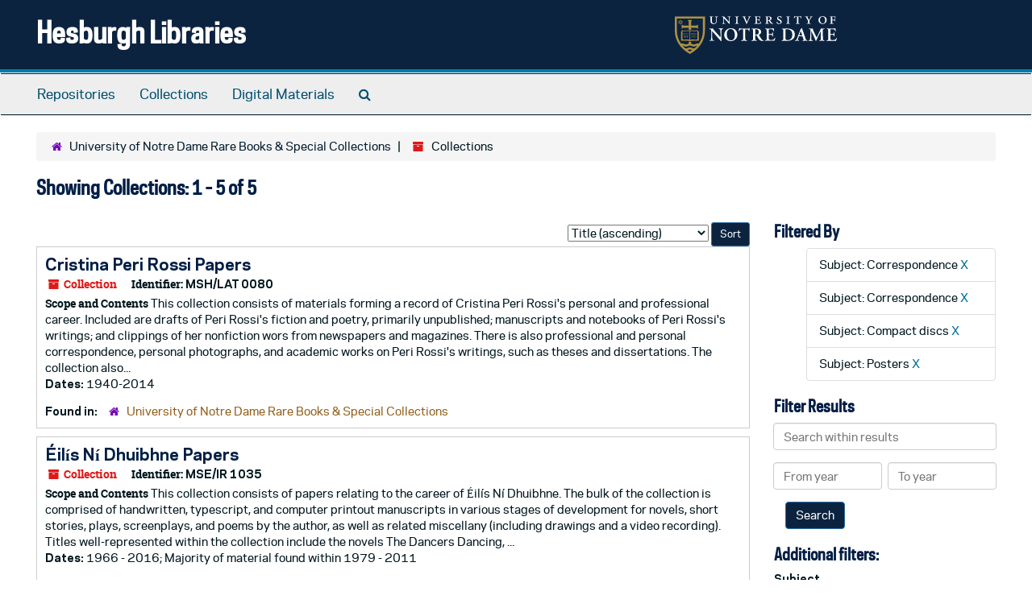

--- FILE ---
content_type: text/html;charset=utf-8
request_url: https://archivesspace.library.nd.edu/repositories/3/resources?q%5B%5D=%2A&op%5B%5D=&field%5B%5D=title&from_year%5B%5D=&to_year%5B%5D=&limit=resource&filter_fields%5B%5D=subjects&filter_values%5B%5D=Correspondence&filter_fields%5B%5D=subjects&filter_values%5B%5D=Correspondence&filter_fields%5B%5D=subjects&filter_values%5B%5D=Compact+discs&sort=title_sort%20asc&filter_fields%5B%5D=subjects&filter_values%5B%5D=Posters
body_size: 46764
content:
<!DOCTYPE html>
<html lang="en">
<head>
	<meta charset="utf-8"/>
	<meta http-equiv="X-UA-Compatible" content="IE=edge"/>
	<meta name="viewport" content="width=device-width, initial-scale=1">
	<link href="/favicon.ico" rel="shortcut icon" type="image/x-icon" />
	<title>Collections | Hesburgh Libraries</title>
	<meta name="csrf-param" content="authenticity_token" />
<meta name="csrf-token" content="N7J4LdGVvr6/bHCSQPHumSwWrGp3mHVNNsI43iLZS6is4VW1aogwLl+dAiixwO+5KqNxRV5/cY5utRFH2+eK9w==" />

		<meta name="referrer" content="origin-when-cross-origin" />

	<script>
	 var APP_PATH = '/';
	 var SHOW_IDENTIFIERS_IN_TREE = true;
	</script>

	<link rel="stylesheet" media="all" href="/assets/application-c5ef6c3837eb5dfa7dbdd56630bce29abae71206f816c2cb3e936573b66c3028.css" />
	<script src="/assets/application-77406bf697558af1e782ad28fa7dc1be6c4f18508271369d4a2d9ef7aac90c32.js"></script>

	

			<!-- Begin plugin layout -->
			<link rel="stylesheet" media="screen" href="/assets/custom.css" />
<!-- Google tag (gtag.js) -->
<script async src="https://www.googletagmanager.com/gtag/js?id=G-N677QLG2TP"></script>
<script>
  window.dataLayer = window.dataLayer || [];
  function gtag(){dataLayer.push(arguments);}
  gtag('js', new Date());

  gtag('config', 'G-N677QLG2TP');
</script>

			<!-- End plugin layout -->
			<!-- Begin plugin layout -->
			<link rel="stylesheet" media="screen" href="/assets/css/aeon_request_action.css" />

			<!-- End plugin layout -->

<!-- HTML5 shim and Respond.js for IE8 support of HTML5 elements and media queries -->
<!-- WARNING: Respond.js doesn't work if you view the page via file:// -->
<!--[if lt IE 9]>
	<script src="https://oss.maxcdn.com/html5shiv/3.7.3/html5shiv.min.js"></script>
	<script src="https://oss.maxcdn.com/respond/1.4.2/respond.min.js"></script>
<![endif]-->
</head>

<body>


	<div class="skipnav">
  <a class="sr-only sr-only-focusable" href="#maincontent">Skip to main content</a>
        <a class="sr-only sr-only-focusable" href="#searchresults">Skip to search results</a>
</div>


	<div class="container-fluid no-pad">
		<section id="header">
  <div class="row">
    <div class="col-sm-8">
      <h1>
          <a title="Return to the ArchivesSpace homepage" href="https://archivesspace.library.nd.edu">
        Hesburgh Libraries
          </a>
      </h1>
    </div>
    <div class="col-sm-4 hidden-xs"><img class="logo" src="/assets/ArchivesSpaceLogo-da56fe8352a82ebae1f494da5bb1cf9257f8cea03426eebd45b7d27e056a22b2.svg" alt="ArchivesSpace - a community served by Lyrasis." /></div>
  </div>
</section>

		<section id="navigation">
  <nav class="navbar navbar-default" aria-label="top-level navigation">
    <div class="container-fluid navbar-header top-bar">
      <button type="button" class="navbar-toggle collapsed" data-toggle="collapse" data-target="#collapsemenu"
              aria-expanded="false">
        <span class="sr-only">Toggle Navigation</span>
        <span class="icon-bar"></span>
        <span class="icon-bar"></span>
        <span class="icon-bar"></span>
      </button>
      <div class="collapse navbar-collapse" id="collapsemenu">
        <ul class="nav nav navbar-nav">
            <li><a href="/repositories">Repositories</a></li>
            <li><a href="/repositories/resources">Collections</a></li>
            <li><a href="/objects?limit=digital_object">Digital Materials</a></li>
            <li><a href="/search?reset=true" title="Search The Archives">
                <span class="fa fa-search" aria-hidden="true"></span>
                <span class="sr-only">Search The Archives</span>
              </a>
            </li>
        </ul>
      </div>
    </div>
  </nav>
</section>

	</div>

	<section id="content" class="container-fluid">
		<a name="maincontent" id="maincontent"></a>
		
		<div class="row">
  <div class="col-sm-12">
     <div class="clear">
    <nav aria-label="hierarchical navigation">
      <ul class="breadcrumb">
	<li>
	  <span class='record-type-badge repository' aria-hidden='true'>       <i class='fa fa-home'></i>     </span>
	    <a href='/repositories/3'>
		University of Notre Dame Rare Books &amp; Special Collections
	    </a>
	</li>
	<li>
	  <span class='record-type-badge resource' aria-hidden='true'>       <i class='fa fa-archive'></i>     </span>
	    Collections
	</li>
      </ul>
    </nav>
</div>




  <h2>Showing Collections: 1 - 5 of 5</h2>
  </div>
</div>

<div class="row">
  <div class="col-sm-9">
    <a name="main" title="Main Content"></a>
    <div class="row"><div class="col-sm-8">
    
    </div>
    


<div class="col-sm-4 text-right sorter">
 <form class="form-horizontal" action="/repositories/3/resources?q[]=%2A&amp;op[]=&amp;field[]=title&amp;from_year[]=&amp;to_year[]=&amp;limit=resource" accept-charset="UTF-8" method="get"><input name="utf8" type="hidden" value="&#x2713;" />
     <input type="hidden" name="q[]" id="q_0" value="*" />
  <input type="hidden" name="op[]" id="op_0" value="" />
  <input type="hidden" name="field[]" id="field_0" value="title" />
  <input type="hidden" name="from_year[]" id="from_year_0" value="" />
  <input type="hidden" name="to_year[]" id="to_year_0" value="" />
  <input type="hidden" name="limit" id="limit" value="resource" />
  <input type="hidden" name="filter_fields[]" id="filter_fields_0" value="subjects" />
  <input type="hidden" name="filter_fields[]" id="filter_fields_1" value="subjects" />
  <input type="hidden" name="filter_fields[]" id="filter_fields_2" value="subjects" />
  <input type="hidden" name="filter_fields[]" id="filter_fields_3" value="subjects" />
  <input type="hidden" name="filter_values[]" id="filter_values_0" value="Correspondence" />
  <input type="hidden" name="filter_values[]" id="filter_values_1" value="Correspondence" />
  <input type="hidden" name="filter_values[]" id="filter_values_2" value="Compact discs" />
  <input type="hidden" name="filter_values[]" id="filter_values_3" value="Posters" />
  <input type="hidden" name="action" id="action" value="index" />
  <input type="hidden" name="rid" id="rid" value="3" />

   <label class="sr-only" for="sort">Sort by:</label>
   <select name="sort" id="sort"><option value="">Relevance</option>
<option selected="selected" value="title_sort asc">Title (ascending)</option>
<option value="title_sort desc">Title (descending)</option>
<option value="year_sort asc">Year (ascending)</option>
<option value="year_sort desc">Year (descending)</option>
<option value="identifier asc">Identifier (ascending)</option>
<option value="identifier desc">Identifier (descending)</option></select>
   <input type="submit" name="commit" value="Sort" class="btn btn-primary btn-sm" data-disable-with="Sort" />
</form></div>


</div>
    <div class="row search-results"><div class="col-sm-12">

    <a name="searchresults" id="searchresults"></a>

         <div class="recordrow" style="clear:both" data-uri="/repositories/3/resources/1575">
    

<h3>
    <a class="record-title" href="/repositories/3/resources/1575">
      Cristina Peri Rossi Papers
    </a>
</h3>


<div class="badge-and-identifier">
  <div class="record-type-badge resource">
    <i class="fa fa-archive"></i>&#160;Collection 
  </div>
    <div class="identifier">
      <span class="id-label">Identifier:</span>&#160;<span class="component">MSH/LAT 0080</span>
    </div>
</div>

    <div class="recordsummary" style="clear:both">

    <div class="abstract single_note">
      <span class='inline-label'>Scope and Contents</span>
        This collection consists of materials forming a record of Cristina Peri Rossi's personal and professional career. Included are drafts of Peri Rossi's fiction and poetry, primarily unpublished; manuscripts and notebooks of Peri Rossi's writings; and clippings of her nonfiction wors from newspapers and magazines. There is also professional and personal correspondence, personal photographs, and academic works on Peri Rossi's writings, such as theses and dissertations. The collection also...
    </div>

    <div class="dates">
        <strong>Dates: </strong>
      1940-2014
    </div>

  <div class="staff-hidden hide">
  </div>

    

  <div class="result_context">
      <strong>Found in: </strong>
<span class="repo_name">
  <span class='record-type-badge repository' aria-hidden='true'>       <i class='fa fa-home'></i>     </span>
  <a href="/repositories/3">University of Notre Dame Rare Books &amp; Special Collections</a>
</span>

  </div>




</div>


   </div>

         <div class="recordrow" style="clear:both" data-uri="/repositories/3/resources/2052">
    

<h3>
    <a class="record-title" href="/repositories/3/resources/2052">
      Éilís Ní Dhuibhne Papers
    </a>
</h3>


<div class="badge-and-identifier">
  <div class="record-type-badge resource">
    <i class="fa fa-archive"></i>&#160;Collection 
  </div>
    <div class="identifier">
      <span class="id-label">Identifier:</span>&#160;<span class="component">MSE/IR 1035</span>
    </div>
</div>

    <div class="recordsummary" style="clear:both">

    <div class="abstract single_note">
      <span class='inline-label'>Scope and Contents</span>
        This collection consists of papers relating to the career of Éilís Ní Dhuibhne. The bulk of the collection is comprised of handwritten, typescript, and computer printout manuscripts in various stages of development for novels, short stories, plays, screenplays, and poems by the author, as well as related miscellany (including drawings and a video recording). Titles well-represented within the collection include the novels The Dancers Dancing, ...
    </div>

    <div class="dates">
        <strong>Dates: </strong>
      1966 - 2016; Majority of material found within 1979 - 2011
    </div>

  <div class="staff-hidden hide">
  </div>

    

  <div class="result_context">
      <strong>Found in: </strong>
<span class="repo_name">
  <span class='record-type-badge repository' aria-hidden='true'>       <i class='fa fa-home'></i>     </span>
  <a href="/repositories/3">University of Notre Dame Rare Books &amp; Special Collections</a>
</span>

  </div>




</div>


   </div>

         <div class="recordrow" style="clear:both" data-uri="/repositories/3/resources/1944">
    

<h3>
    <a class="record-title" href="/repositories/3/resources/1944">
      Gomberg-Verzhbinskaia and Rabinowich Papers
    </a>
</h3>


<div class="badge-and-identifier">
  <div class="record-type-badge resource">
    <i class="fa fa-archive"></i>&#160;Collection 
  </div>
    <div class="identifier">
      <span class="id-label">Identifier:</span>&#160;<span class="component">MSE/REE 0013</span>
    </div>
</div>

    <div class="recordsummary" style="clear:both">

    <div class="abstract single_note">
      <span class='inline-label'>Abstract</span>
        Eleonora Petrovna Gomberg-Verzhbinskaia was a well known art critic and historian of art, and the collection consists of documents, diaries, correspondence, written drafts, photographs, books, and slides. Gomberg's daughter, Nina Rabinowich, is a practicing artist, and her husband, Boris Rabinowich, was an important non-conformist artist. The family emigrated to Vienna, Austria, in 1977, and the collection includes catalogs, brochures, and posters for art exhibits of both Boris and Nina as...
    </div>

    <div class="dates">
        <strong>Dates: </strong>
      1900-2014; (bulk 1930s-1990s)
    </div>

  <div class="staff-hidden hide">
  </div>

    

  <div class="result_context">
      <strong>Found in: </strong>
<span class="repo_name">
  <span class='record-type-badge repository' aria-hidden='true'>       <i class='fa fa-home'></i>     </span>
  <a href="/repositories/3">University of Notre Dame Rare Books &amp; Special Collections</a>
</span>

  </div>




</div>


   </div>

         <div class="recordrow" style="clear:both" data-uri="/repositories/3/resources/1934">
    

<h3>
    <a class="record-title" href="/repositories/3/resources/1934">
      Patrick McCabe Papers
    </a>
</h3>


<div class="badge-and-identifier">
  <div class="record-type-badge resource">
    <i class="fa fa-archive"></i>&#160;Collection 
  </div>
    <div class="identifier">
      <span class="id-label">Identifier:</span>&#160;<span class="component">MSE/IR 2717</span>
    </div>
</div>

    <div class="recordsummary" style="clear:both">

    <div class="abstract single_note">
      <span class='inline-label'>Scope and Contents</span>
        This collection documents the professional career of Irish writer Patrick McCabe. The majority of the collection consists of rough drafts of his drama, prose, and poetry, including some of his most popular works in film and literature, Breakfast on Pluto and The Butcher Boy. The collection also contains various ephemera and promotional materials for his published works. Also included are newspaper and magazine interviews, works of other writers,...
    </div>

    <div class="dates">
        <strong>Dates: </strong>
      1946-2013; Majority of material found in 1980-2010
    </div>

  <div class="staff-hidden hide">
  </div>

    

  <div class="result_context">
      <strong>Found in: </strong>
<span class="repo_name">
  <span class='record-type-badge repository' aria-hidden='true'>       <i class='fa fa-home'></i>     </span>
  <a href="/repositories/3">University of Notre Dame Rare Books &amp; Special Collections</a>
</span>

  </div>




</div>


   </div>

         <div class="recordrow" style="clear:both" data-uri="/repositories/3/resources/1938">
    

<h3>
    <a class="record-title" href="/repositories/3/resources/1938">
      Robert Creeley Ephemera
    </a>
</h3>


<div class="badge-and-identifier">
  <div class="record-type-badge resource">
    <i class="fa fa-archive"></i>&#160;Collection 
  </div>
    <div class="identifier">
      <span class="id-label">Identifier:</span>&#160;<span class="component">EPH 5009</span>
    </div>
</div>

    <div class="recordsummary" style="clear:both">

    <div class="abstract single_note">
      <span class='inline-label'>Abstract</span>
        <p>A collection of non-book material, much of it printed ephemera, acquired with the University's purchase of the 6000-volume personal library of the American poet Robert Creeley. The collection includes printed mailings and other announcements, periodical issues, broadsides, and posters, as well as photographs, photocopied texts of various kinds, and a small manuscript component.</p>
    </div>

    <div class="dates">
        <strong>Dates: </strong>
      1951-2005
    </div>

  <div class="staff-hidden hide">
  </div>

    

  <div class="result_context">
      <strong>Found in: </strong>
<span class="repo_name">
  <span class='record-type-badge repository' aria-hidden='true'>       <i class='fa fa-home'></i>     </span>
  <a href="/repositories/3">University of Notre Dame Rare Books &amp; Special Collections</a>
</span>

  </div>




</div>


   </div>

    </div></div>
    <div class="row"><div class="col-sm-9">
    
    </div></div>
  </div>
  <div id="filter-sidebar" class="col-sm-3">
    <a name="filter" title="Filter Results"></a>
    
<div class="filters">
    <h3>Filtered By </h3>
       <ul>
		  <li class="list-group-item"><span class="filter">Subject: Correspondence
			  <a href="/repositories/3/resources?q[]=%2A&amp;op[]=&amp;field[]=title&amp;from_year[]=&amp;to_year[]=&amp;limit=resource&amp;filter_fields[]=subjects&amp;filter_values[]=Correspondence&amp;filter_fields[]=subjects&amp;filter_values[]=Compact+discs&amp;filter_fields[]=subjects&amp;filter_values[]=Posters&amp;sort=title_sort asc"
					title="Remove this filter " class="delete_filter">X</a>
		  </li>
		  <li class="list-group-item"><span class="filter">Subject: Correspondence
			  <a href="/repositories/3/resources?q[]=%2A&amp;op[]=&amp;field[]=title&amp;from_year[]=&amp;to_year[]=&amp;limit=resource&amp;filter_fields[]=subjects&amp;filter_values[]=Correspondence&amp;filter_fields[]=subjects&amp;filter_values[]=Compact+discs&amp;filter_fields[]=subjects&amp;filter_values[]=Posters&amp;sort=title_sort asc"
					title="Remove this filter " class="delete_filter">X</a>
		  </li>
		  <li class="list-group-item"><span class="filter">Subject: Compact discs
			  <a href="/repositories/3/resources?q[]=%2A&amp;op[]=&amp;field[]=title&amp;from_year[]=&amp;to_year[]=&amp;limit=resource&amp;filter_fields[]=subjects&amp;filter_values[]=Correspondence&amp;filter_fields[]=subjects&amp;filter_values[]=Correspondence&amp;filter_fields[]=subjects&amp;filter_values[]=Posters&amp;sort=title_sort asc"
					title="Remove this filter " class="delete_filter">X</a>
		  </li>
		  <li class="list-group-item"><span class="filter">Subject: Posters
			  <a href="/repositories/3/resources?q[]=%2A&amp;op[]=&amp;field[]=title&amp;from_year[]=&amp;to_year[]=&amp;limit=resource&amp;filter_fields[]=subjects&amp;filter_values[]=Correspondence&amp;filter_fields[]=subjects&amp;filter_values[]=Correspondence&amp;filter_fields[]=subjects&amp;filter_values[]=Compact+discs&amp;sort=title_sort asc"
					title="Remove this filter " class="delete_filter">X</a>
		  </li>
 </ul>
</div>

<h3>Filter Results</h3>
 <div class="filter_more">
   <form class="form-horizontal" action="/repositories/3/resources?q[]=%2A&amp;op[]=&amp;field[]=title&amp;from_year[]=&amp;to_year[]=&amp;limit=resource" accept-charset="UTF-8" method="get"><input name="utf8" type="hidden" value="&#x2713;" />
          <input type="hidden" name="q[]" value="*" />
  <input type="hidden" name="op[]" value="" />
  <input type="hidden" name="field[]" value="title" />
  <input type="hidden" name="from_year[]" value="" />
  <input type="hidden" name="to_year[]" value="" />
  <input type="hidden" name="limit" value="resource" />
  <input type="hidden" name="filter_fields[]" value="subjects" />
  <input type="hidden" name="filter_fields[]" value="subjects" />
  <input type="hidden" name="filter_fields[]" value="subjects" />
  <input type="hidden" name="filter_fields[]" value="subjects" />
  <input type="hidden" name="filter_values[]" value="Correspondence" />
  <input type="hidden" name="filter_values[]" value="Correspondence" />
  <input type="hidden" name="filter_values[]" value="Compact discs" />
  <input type="hidden" name="filter_values[]" value="Posters" />
  <input type="hidden" name="action" value="index" />
  <input type="hidden" name="rid" value="3" />

          <div class="form-group">
            <input type="hidden" name="sort" value="" />
            <label class="sr-only" for="filter_q">Search within results</label>
            <input type="text" name="filter_q[]" id="filter_q" placeholder="Search within results" class="form-control" />
          </div>
          <div class="form-group">
            <div class="col-md-6 year_from">
              <label class="sr-only" for="filter_from_year">From year</label>
              <input type="text" name="filter_from_year" id="filter_from_year" size="4" maxlength="4" class="form-control" placeholder="From year" />
            </div>
            <div class="col-md-6 year_to">
              <label class="sr-only" for="filter_to_year">To year</label>
              <input type="text" name="filter_to_year" id="filter_to_year" size="4" maxlength="4" class="form-control" placeholder="To year" />
            </div>
          </div>

       <input type="submit" name="commit" value="Search" class="btn btn-primary" data-disable-with="Search" />
</form> </div>

<h3>Additional filters: </h3>
<dl id="facets">



    <dt>Subject</dt>
      <dd>
        <a href="/repositories/3/resources?q[]=%2A&amp;op[]=&amp;field[]=title&amp;from_year[]=&amp;to_year[]=&amp;limit=resource&amp;filter_fields[]=subjects&amp;filter_values[]=Correspondence&amp;filter_fields[]=subjects&amp;filter_values[]=Correspondence&amp;filter_fields[]=subjects&amp;filter_values[]=Compact+discs&amp;filter_fields[]=subjects&amp;filter_values[]=Posters&amp;sort=title_sort asc&amp;filter_fields[]=subjects&amp;filter_values[]=Audiocassettes"
           rel="nofollow"
           title="Filter By 'Audiocassettes'">
          Audiocassettes
        </a>
        <span class="recordnumber">4</span>
      </dd>
      <dd>
        <a href="/repositories/3/resources?q[]=%2A&amp;op[]=&amp;field[]=title&amp;from_year[]=&amp;to_year[]=&amp;limit=resource&amp;filter_fields[]=subjects&amp;filter_values[]=Correspondence&amp;filter_fields[]=subjects&amp;filter_values[]=Correspondence&amp;filter_fields[]=subjects&amp;filter_values[]=Compact+discs&amp;filter_fields[]=subjects&amp;filter_values[]=Posters&amp;sort=title_sort asc&amp;filter_fields[]=subjects&amp;filter_values[]=Electronic+records+%28digital+records%29"
           rel="nofollow"
           title="Filter By 'Electronic records (digital records)'">
          Electronic records (digital records)
        </a>
        <span class="recordnumber">4</span>
      </dd>
      <dd>
        <a href="/repositories/3/resources?q[]=%2A&amp;op[]=&amp;field[]=title&amp;from_year[]=&amp;to_year[]=&amp;limit=resource&amp;filter_fields[]=subjects&amp;filter_values[]=Correspondence&amp;filter_fields[]=subjects&amp;filter_values[]=Correspondence&amp;filter_fields[]=subjects&amp;filter_values[]=Compact+discs&amp;filter_fields[]=subjects&amp;filter_values[]=Posters&amp;sort=title_sort asc&amp;filter_fields[]=subjects&amp;filter_values[]=Manuscripts+%28documents%29"
           rel="nofollow"
           title="Filter By 'Manuscripts (documents)'">
          Manuscripts (documents)
        </a>
        <span class="recordnumber">4</span>
      </dd>
      <dd>
        <a href="/repositories/3/resources?q[]=%2A&amp;op[]=&amp;field[]=title&amp;from_year[]=&amp;to_year[]=&amp;limit=resource&amp;filter_fields[]=subjects&amp;filter_values[]=Correspondence&amp;filter_fields[]=subjects&amp;filter_values[]=Correspondence&amp;filter_fields[]=subjects&amp;filter_values[]=Compact+discs&amp;filter_fields[]=subjects&amp;filter_values[]=Posters&amp;sort=title_sort asc&amp;filter_fields[]=subjects&amp;filter_values[]=Clippings+%28information+artifacts%29"
           rel="nofollow"
           title="Filter By 'Clippings (information artifacts)'">
          Clippings (information artifacts)
        </a>
        <span class="recordnumber">3</span>
      </dd>
      <dd>
        <a href="/repositories/3/resources?q[]=%2A&amp;op[]=&amp;field[]=title&amp;from_year[]=&amp;to_year[]=&amp;limit=resource&amp;filter_fields[]=subjects&amp;filter_values[]=Correspondence&amp;filter_fields[]=subjects&amp;filter_values[]=Correspondence&amp;filter_fields[]=subjects&amp;filter_values[]=Compact+discs&amp;filter_fields[]=subjects&amp;filter_values[]=Posters&amp;sort=title_sort asc&amp;filter_fields[]=subjects&amp;filter_values[]=Correspondence"
           rel="nofollow"
           title="Filter By 'Correspondence'">
          Correspondence
        </a>
        <span class="recordnumber">3</span>
      </dd>
        <div class="more-facets">
          <span class="more btn">&or; more</span>
          <div class="below-the-fold">
      <dd>
        <a href="/repositories/3/resources?q[]=%2A&amp;op[]=&amp;field[]=title&amp;from_year[]=&amp;to_year[]=&amp;limit=resource&amp;filter_fields[]=subjects&amp;filter_values[]=Correspondence&amp;filter_fields[]=subjects&amp;filter_values[]=Correspondence&amp;filter_fields[]=subjects&amp;filter_values[]=Compact+discs&amp;filter_fields[]=subjects&amp;filter_values[]=Posters&amp;sort=title_sort asc&amp;filter_fields[]=subjects&amp;filter_values[]=DVDs"
           rel="nofollow"
           title="Filter By 'DVDs'">
          DVDs
        </a>
        <span class="recordnumber">3</span>
      </dd>
      <dd>
        <a href="/repositories/3/resources?q[]=%2A&amp;op[]=&amp;field[]=title&amp;from_year[]=&amp;to_year[]=&amp;limit=resource&amp;filter_fields[]=subjects&amp;filter_values[]=Correspondence&amp;filter_fields[]=subjects&amp;filter_values[]=Correspondence&amp;filter_fields[]=subjects&amp;filter_values[]=Compact+discs&amp;filter_fields[]=subjects&amp;filter_values[]=Posters&amp;sort=title_sort asc&amp;filter_fields[]=subjects&amp;filter_values[]=Drawings+%28visual+works%29"
           rel="nofollow"
           title="Filter By 'Drawings (visual works)'">
          Drawings (visual works)
        </a>
        <span class="recordnumber">3</span>
      </dd>
      <dd>
        <a href="/repositories/3/resources?q[]=%2A&amp;op[]=&amp;field[]=title&amp;from_year[]=&amp;to_year[]=&amp;limit=resource&amp;filter_fields[]=subjects&amp;filter_values[]=Correspondence&amp;filter_fields[]=subjects&amp;filter_values[]=Correspondence&amp;filter_fields[]=subjects&amp;filter_values[]=Compact+discs&amp;filter_fields[]=subjects&amp;filter_values[]=Posters&amp;sort=title_sort asc&amp;filter_fields[]=subjects&amp;filter_values[]=Pamphlets"
           rel="nofollow"
           title="Filter By 'Pamphlets'">
          Pamphlets
        </a>
        <span class="recordnumber">3</span>
      </dd>
      <dd>
        <a href="/repositories/3/resources?q[]=%2A&amp;op[]=&amp;field[]=title&amp;from_year[]=&amp;to_year[]=&amp;limit=resource&amp;filter_fields[]=subjects&amp;filter_values[]=Correspondence&amp;filter_fields[]=subjects&amp;filter_values[]=Correspondence&amp;filter_fields[]=subjects&amp;filter_values[]=Compact+discs&amp;filter_fields[]=subjects&amp;filter_values[]=Posters&amp;sort=title_sort asc&amp;filter_fields[]=subjects&amp;filter_values[]=Postcards"
           rel="nofollow"
           title="Filter By 'Postcards'">
          Postcards
        </a>
        <span class="recordnumber">3</span>
      </dd>
      <dd>
        <a href="/repositories/3/resources?q[]=%2A&amp;op[]=&amp;field[]=title&amp;from_year[]=&amp;to_year[]=&amp;limit=resource&amp;filter_fields[]=subjects&amp;filter_values[]=Correspondence&amp;filter_fields[]=subjects&amp;filter_values[]=Correspondence&amp;filter_fields[]=subjects&amp;filter_values[]=Compact+discs&amp;filter_fields[]=subjects&amp;filter_values[]=Posters&amp;sort=title_sort asc&amp;filter_fields[]=subjects&amp;filter_values[]=Articles"
           rel="nofollow"
           title="Filter By 'Articles'">
          Articles
        </a>
        <span class="recordnumber">2</span>
      </dd>
      <dd>
        <a href="/repositories/3/resources?q[]=%2A&amp;op[]=&amp;field[]=title&amp;from_year[]=&amp;to_year[]=&amp;limit=resource&amp;filter_fields[]=subjects&amp;filter_values[]=Correspondence&amp;filter_fields[]=subjects&amp;filter_values[]=Correspondence&amp;filter_fields[]=subjects&amp;filter_values[]=Compact+discs&amp;filter_fields[]=subjects&amp;filter_values[]=Posters&amp;sort=title_sort asc&amp;filter_fields[]=subjects&amp;filter_values[]=Authors%2C+Irish+--+20th+century"
           rel="nofollow"
           title="Filter By 'Authors, Irish -- 20th century'">
          Authors, Irish -- 20th century
        </a>
        <span class="recordnumber">2</span>
      </dd>
      <dd>
        <a href="/repositories/3/resources?q[]=%2A&amp;op[]=&amp;field[]=title&amp;from_year[]=&amp;to_year[]=&amp;limit=resource&amp;filter_fields[]=subjects&amp;filter_values[]=Correspondence&amp;filter_fields[]=subjects&amp;filter_values[]=Correspondence&amp;filter_fields[]=subjects&amp;filter_values[]=Compact+discs&amp;filter_fields[]=subjects&amp;filter_values[]=Posters&amp;sort=title_sort asc&amp;filter_fields[]=subjects&amp;filter_values[]=Color+photographs"
           rel="nofollow"
           title="Filter By 'Color photographs'">
          Color photographs
        </a>
        <span class="recordnumber">2</span>
      </dd>
      <dd>
        <a href="/repositories/3/resources?q[]=%2A&amp;op[]=&amp;field[]=title&amp;from_year[]=&amp;to_year[]=&amp;limit=resource&amp;filter_fields[]=subjects&amp;filter_values[]=Correspondence&amp;filter_fields[]=subjects&amp;filter_values[]=Correspondence&amp;filter_fields[]=subjects&amp;filter_values[]=Compact+discs&amp;filter_fields[]=subjects&amp;filter_values[]=Posters&amp;sort=title_sort asc&amp;filter_fields[]=subjects&amp;filter_values[]=Drafts+%28documents%29"
           rel="nofollow"
           title="Filter By 'Drafts (documents)'">
          Drafts (documents)
        </a>
        <span class="recordnumber">2</span>
      </dd>
      <dd>
        <a href="/repositories/3/resources?q[]=%2A&amp;op[]=&amp;field[]=title&amp;from_year[]=&amp;to_year[]=&amp;limit=resource&amp;filter_fields[]=subjects&amp;filter_values[]=Correspondence&amp;filter_fields[]=subjects&amp;filter_values[]=Correspondence&amp;filter_fields[]=subjects&amp;filter_values[]=Compact+discs&amp;filter_fields[]=subjects&amp;filter_values[]=Posters&amp;sort=title_sort asc&amp;filter_fields[]=subjects&amp;filter_values[]=Floppy+disks"
           rel="nofollow"
           title="Filter By 'Floppy disks'">
          Floppy disks
        </a>
        <span class="recordnumber">2</span>
      </dd>
      <dd>
        <a href="/repositories/3/resources?q[]=%2A&amp;op[]=&amp;field[]=title&amp;from_year[]=&amp;to_year[]=&amp;limit=resource&amp;filter_fields[]=subjects&amp;filter_values[]=Correspondence&amp;filter_fields[]=subjects&amp;filter_values[]=Correspondence&amp;filter_fields[]=subjects&amp;filter_values[]=Compact+discs&amp;filter_fields[]=subjects&amp;filter_values[]=Posters&amp;sort=title_sort asc&amp;filter_fields[]=subjects&amp;filter_values[]=Letters+%28correspondence%29"
           rel="nofollow"
           title="Filter By 'Letters (correspondence)'">
          Letters (correspondence)
        </a>
        <span class="recordnumber">2</span>
      </dd>
      <dd>
        <a href="/repositories/3/resources?q[]=%2A&amp;op[]=&amp;field[]=title&amp;from_year[]=&amp;to_year[]=&amp;limit=resource&amp;filter_fields[]=subjects&amp;filter_values[]=Correspondence&amp;filter_fields[]=subjects&amp;filter_values[]=Correspondence&amp;filter_fields[]=subjects&amp;filter_values[]=Compact+discs&amp;filter_fields[]=subjects&amp;filter_values[]=Posters&amp;sort=title_sort asc&amp;filter_fields[]=subjects&amp;filter_values[]=Magazines+%28periodicals%29"
           rel="nofollow"
           title="Filter By 'Magazines (periodicals)'">
          Magazines (periodicals)
        </a>
        <span class="recordnumber">2</span>
      </dd>
      <dd>
        <a href="/repositories/3/resources?q[]=%2A&amp;op[]=&amp;field[]=title&amp;from_year[]=&amp;to_year[]=&amp;limit=resource&amp;filter_fields[]=subjects&amp;filter_values[]=Correspondence&amp;filter_fields[]=subjects&amp;filter_values[]=Correspondence&amp;filter_fields[]=subjects&amp;filter_values[]=Compact+discs&amp;filter_fields[]=subjects&amp;filter_values[]=Posters&amp;sort=title_sort asc&amp;filter_fields[]=subjects&amp;filter_values[]=Newspapers"
           rel="nofollow"
           title="Filter By 'Newspapers'">
          Newspapers
        </a>
        <span class="recordnumber">2</span>
      </dd>
      <dd>
        <a href="/repositories/3/resources?q[]=%2A&amp;op[]=&amp;field[]=title&amp;from_year[]=&amp;to_year[]=&amp;limit=resource&amp;filter_fields[]=subjects&amp;filter_values[]=Correspondence&amp;filter_fields[]=subjects&amp;filter_values[]=Correspondence&amp;filter_fields[]=subjects&amp;filter_values[]=Compact+discs&amp;filter_fields[]=subjects&amp;filter_values[]=Posters&amp;sort=title_sort asc&amp;filter_fields[]=subjects&amp;filter_values[]=Photographs"
           rel="nofollow"
           title="Filter By 'Photographs'">
          Photographs
        </a>
        <span class="recordnumber">2</span>
      </dd>
+        <span class="less btn">&and; less</span>
      </div>
    <span class="type-spacer">&nbsp;</span>

    <dt>Language</dt>
      <dd>
        <a href="/repositories/3/resources?q[]=%2A&amp;op[]=&amp;field[]=title&amp;from_year[]=&amp;to_year[]=&amp;limit=resource&amp;filter_fields[]=subjects&amp;filter_values[]=Correspondence&amp;filter_fields[]=subjects&amp;filter_values[]=Correspondence&amp;filter_fields[]=subjects&amp;filter_values[]=Compact+discs&amp;filter_fields[]=subjects&amp;filter_values[]=Posters&amp;sort=title_sort asc&amp;filter_fields[]=langcode&amp;filter_values[]=cat"
           rel="nofollow"
           title="Filter By 'Catalan; Valencian'">
          Catalan; Valencian
        </a>
        <span class="recordnumber">1</span>
      </dd>
      <dd>
        <a href="/repositories/3/resources?q[]=%2A&amp;op[]=&amp;field[]=title&amp;from_year[]=&amp;to_year[]=&amp;limit=resource&amp;filter_fields[]=subjects&amp;filter_values[]=Correspondence&amp;filter_fields[]=subjects&amp;filter_values[]=Correspondence&amp;filter_fields[]=subjects&amp;filter_values[]=Compact+discs&amp;filter_fields[]=subjects&amp;filter_values[]=Posters&amp;sort=title_sort asc&amp;filter_fields[]=langcode&amp;filter_values[]=fre"
           rel="nofollow"
           title="Filter By 'French'">
          French
        </a>
        <span class="recordnumber">1</span>
      </dd>
      <dd>
        <a href="/repositories/3/resources?q[]=%2A&amp;op[]=&amp;field[]=title&amp;from_year[]=&amp;to_year[]=&amp;limit=resource&amp;filter_fields[]=subjects&amp;filter_values[]=Correspondence&amp;filter_fields[]=subjects&amp;filter_values[]=Correspondence&amp;filter_fields[]=subjects&amp;filter_values[]=Compact+discs&amp;filter_fields[]=subjects&amp;filter_values[]=Posters&amp;sort=title_sort asc&amp;filter_fields[]=langcode&amp;filter_values[]=ger"
           rel="nofollow"
           title="Filter By 'German'">
          German
        </a>
        <span class="recordnumber">1</span>
      </dd>
      <dd>
        <a href="/repositories/3/resources?q[]=%2A&amp;op[]=&amp;field[]=title&amp;from_year[]=&amp;to_year[]=&amp;limit=resource&amp;filter_fields[]=subjects&amp;filter_values[]=Correspondence&amp;filter_fields[]=subjects&amp;filter_values[]=Correspondence&amp;filter_fields[]=subjects&amp;filter_values[]=Compact+discs&amp;filter_fields[]=subjects&amp;filter_values[]=Posters&amp;sort=title_sort asc&amp;filter_fields[]=langcode&amp;filter_values[]=gle"
           rel="nofollow"
           title="Filter By 'Irish'">
          Irish
        </a>
        <span class="recordnumber">1</span>
      </dd>
      <dd>
        <a href="/repositories/3/resources?q[]=%2A&amp;op[]=&amp;field[]=title&amp;from_year[]=&amp;to_year[]=&amp;limit=resource&amp;filter_fields[]=subjects&amp;filter_values[]=Correspondence&amp;filter_fields[]=subjects&amp;filter_values[]=Correspondence&amp;filter_fields[]=subjects&amp;filter_values[]=Compact+discs&amp;filter_fields[]=subjects&amp;filter_values[]=Posters&amp;sort=title_sort asc&amp;filter_fields[]=langcode&amp;filter_values[]=ita"
           rel="nofollow"
           title="Filter By 'Italian'">
          Italian
        </a>
        <span class="recordnumber">1</span>
      </dd>
        <div class="more-facets">
          <span class="more btn">&or; more</span>
          <div class="below-the-fold">
      <dd>
        <a href="/repositories/3/resources?q[]=%2A&amp;op[]=&amp;field[]=title&amp;from_year[]=&amp;to_year[]=&amp;limit=resource&amp;filter_fields[]=subjects&amp;filter_values[]=Correspondence&amp;filter_fields[]=subjects&amp;filter_values[]=Correspondence&amp;filter_fields[]=subjects&amp;filter_values[]=Compact+discs&amp;filter_fields[]=subjects&amp;filter_values[]=Posters&amp;sort=title_sort asc&amp;filter_fields[]=langcode&amp;filter_values[]=spa"
           rel="nofollow"
           title="Filter By 'Spanish; Castilian'">
          Spanish; Castilian
        </a>
        <span class="recordnumber">1</span>
      </dd>
+        <span class="less btn">&and; less</span>
      </div>
    <span class="type-spacer">&nbsp;</span>

    <dt>Names</dt>
      <dd>
        <a href="/repositories/3/resources?q[]=%2A&amp;op[]=&amp;field[]=title&amp;from_year[]=&amp;to_year[]=&amp;limit=resource&amp;filter_fields[]=subjects&amp;filter_values[]=Correspondence&amp;filter_fields[]=subjects&amp;filter_values[]=Correspondence&amp;filter_fields[]=subjects&amp;filter_values[]=Compact+discs&amp;filter_fields[]=subjects&amp;filter_values[]=Posters&amp;sort=title_sort asc&amp;filter_fields[]=published_agents&amp;filter_values[]=Aosda%CC%81na+%28Organization%29"
           rel="nofollow"
           title="Filter By 'Aosdána (Organization)'">
          Aosdána (Organization)
        </a>
        <span class="recordnumber">1</span>
      </dd>
      <dd>
        <a href="/repositories/3/resources?q[]=%2A&amp;op[]=&amp;field[]=title&amp;from_year[]=&amp;to_year[]=&amp;limit=resource&amp;filter_fields[]=subjects&amp;filter_values[]=Correspondence&amp;filter_fields[]=subjects&amp;filter_values[]=Correspondence&amp;filter_fields[]=subjects&amp;filter_values[]=Compact+discs&amp;filter_fields[]=subjects&amp;filter_values[]=Posters&amp;sort=title_sort asc&amp;filter_fields[]=published_agents&amp;filter_values[]=Butcher+boy+%28Motion+picture+%3A+1997%29"
           rel="nofollow"
           title="Filter By 'Butcher boy (Motion picture : 1997)'">
          Butcher boy (Motion picture : 1997)
        </a>
        <span class="recordnumber">1</span>
      </dd>
      <dd>
        <a href="/repositories/3/resources?q[]=%2A&amp;op[]=&amp;field[]=title&amp;from_year[]=&amp;to_year[]=&amp;limit=resource&amp;filter_fields[]=subjects&amp;filter_values[]=Correspondence&amp;filter_fields[]=subjects&amp;filter_values[]=Correspondence&amp;filter_fields[]=subjects&amp;filter_values[]=Compact+discs&amp;filter_fields[]=subjects&amp;filter_values[]=Posters&amp;sort=title_sort asc&amp;filter_fields[]=published_agents&amp;filter_values[]=Creeley%2C+Robert%2C+1926-2005"
           rel="nofollow"
           title="Filter By 'Creeley, Robert, 1926-2005'">
          Creeley, Robert, 1926-2005
        </a>
        <span class="recordnumber">1</span>
      </dd>
      <dd>
        <a href="/repositories/3/resources?q[]=%2A&amp;op[]=&amp;field[]=title&amp;from_year[]=&amp;to_year[]=&amp;limit=resource&amp;filter_fields[]=subjects&amp;filter_values[]=Correspondence&amp;filter_fields[]=subjects&amp;filter_values[]=Correspondence&amp;filter_fields[]=subjects&amp;filter_values[]=Compact+discs&amp;filter_fields[]=subjects&amp;filter_values[]=Posters&amp;sort=title_sort asc&amp;filter_fields[]=published_agents&amp;filter_values[]=Folklore+of+Ireland+Society"
           rel="nofollow"
           title="Filter By 'Folklore of Ireland Society'">
          Folklore of Ireland Society
        </a>
        <span class="recordnumber">1</span>
      </dd>
      <dd>
        <a href="/repositories/3/resources?q[]=%2A&amp;op[]=&amp;field[]=title&amp;from_year[]=&amp;to_year[]=&amp;limit=resource&amp;filter_fields[]=subjects&amp;filter_values[]=Correspondence&amp;filter_fields[]=subjects&amp;filter_values[]=Correspondence&amp;filter_fields[]=subjects&amp;filter_values[]=Compact+discs&amp;filter_fields[]=subjects&amp;filter_values[]=Posters&amp;sort=title_sort asc&amp;filter_fields[]=published_agents&amp;filter_values[]=Gomberg-Verzhbinskai%EF%B8%A0a%EF%B8%A1%2C+%C4%96leonora+Petrovna%2C+1912-2002"
           rel="nofollow"
           title="Filter By 'Gomberg-Verzhbinskai︠a︡, Ėleonora Petrovna, 1912-2002'">
          Gomberg-Verzhbinskai︠a︡, Ėleonora Petrovna, 1912-2002
        </a>
        <span class="recordnumber">1</span>
      </dd>
        <div class="more-facets">
          <span class="more btn">&or; more</span>
          <div class="below-the-fold">
      <dd>
        <a href="/repositories/3/resources?q[]=%2A&amp;op[]=&amp;field[]=title&amp;from_year[]=&amp;to_year[]=&amp;limit=resource&amp;filter_fields[]=subjects&amp;filter_values[]=Correspondence&amp;filter_fields[]=subjects&amp;filter_values[]=Correspondence&amp;filter_fields[]=subjects&amp;filter_values[]=Compact+discs&amp;filter_fields[]=subjects&amp;filter_values[]=Posters&amp;sort=title_sort asc&amp;filter_fields[]=published_agents&amp;filter_values[]=McCabe%2C+Patrick%2C+1955-"
           rel="nofollow"
           title="Filter By 'McCabe, Patrick, 1955-'">
          McCabe, Patrick, 1955-
        </a>
        <span class="recordnumber">1</span>
      </dd>
      <dd>
        <a href="/repositories/3/resources?q[]=%2A&amp;op[]=&amp;field[]=title&amp;from_year[]=&amp;to_year[]=&amp;limit=resource&amp;filter_fields[]=subjects&amp;filter_values[]=Correspondence&amp;filter_fields[]=subjects&amp;filter_values[]=Correspondence&amp;filter_fields[]=subjects&amp;filter_values[]=Compact+discs&amp;filter_fields[]=subjects&amp;filter_values[]=Posters&amp;sort=title_sort asc&amp;filter_fields[]=published_agents&amp;filter_values[]=National+Library+of+Ireland"
           rel="nofollow"
           title="Filter By 'National Library of Ireland'">
          National Library of Ireland
        </a>
        <span class="recordnumber">1</span>
      </dd>
      <dd>
        <a href="/repositories/3/resources?q[]=%2A&amp;op[]=&amp;field[]=title&amp;from_year[]=&amp;to_year[]=&amp;limit=resource&amp;filter_fields[]=subjects&amp;filter_values[]=Correspondence&amp;filter_fields[]=subjects&amp;filter_values[]=Correspondence&amp;filter_fields[]=subjects&amp;filter_values[]=Compact+discs&amp;filter_fields[]=subjects&amp;filter_values[]=Posters&amp;sort=title_sort asc&amp;filter_fields[]=published_agents&amp;filter_values[]=Ni%CC%81+Dhuibhne%2C+E%CC%81ili%CC%81s%2C+1954-"
           rel="nofollow"
           title="Filter By 'Ní Dhuibhne, Éilís, 1954-'">
          Ní Dhuibhne, Éilís, 1954-
        </a>
        <span class="recordnumber">1</span>
      </dd>
      <dd>
        <a href="/repositories/3/resources?q[]=%2A&amp;op[]=&amp;field[]=title&amp;from_year[]=&amp;to_year[]=&amp;limit=resource&amp;filter_fields[]=subjects&amp;filter_values[]=Correspondence&amp;filter_fields[]=subjects&amp;filter_values[]=Correspondence&amp;filter_fields[]=subjects&amp;filter_values[]=Compact+discs&amp;filter_fields[]=subjects&amp;filter_values[]=Posters&amp;sort=title_sort asc&amp;filter_fields[]=published_agents&amp;filter_values[]=O%27Hara%2C+Elizabeth%2C+1954-"
           rel="nofollow"
           title="Filter By 'O&#39;Hara, Elizabeth, 1954-'">
          O&#39;Hara, Elizabeth, 1954-
        </a>
        <span class="recordnumber">1</span>
      </dd>
      <dd>
        <a href="/repositories/3/resources?q[]=%2A&amp;op[]=&amp;field[]=title&amp;from_year[]=&amp;to_year[]=&amp;limit=resource&amp;filter_fields[]=subjects&amp;filter_values[]=Correspondence&amp;filter_fields[]=subjects&amp;filter_values[]=Correspondence&amp;filter_fields[]=subjects&amp;filter_values[]=Compact+discs&amp;filter_fields[]=subjects&amp;filter_values[]=Posters&amp;sort=title_sort asc&amp;filter_fields[]=published_agents&amp;filter_values[]=Peri+Rossi%2C+Cristina%2C+1941-"
           rel="nofollow"
           title="Filter By 'Peri Rossi, Cristina, 1941-'">
          Peri Rossi, Cristina, 1941-
        </a>
        <span class="recordnumber">1</span>
      </dd>
      <dd>
        <a href="/repositories/3/resources?q[]=%2A&amp;op[]=&amp;field[]=title&amp;from_year[]=&amp;to_year[]=&amp;limit=resource&amp;filter_fields[]=subjects&amp;filter_values[]=Correspondence&amp;filter_fields[]=subjects&amp;filter_values[]=Correspondence&amp;filter_fields[]=subjects&amp;filter_values[]=Compact+discs&amp;filter_fields[]=subjects&amp;filter_values[]=Posters&amp;sort=title_sort asc&amp;filter_fields[]=published_agents&amp;filter_values[]=Rabinowich%2C+Boris%2C+1938-1988"
           rel="nofollow"
           title="Filter By 'Rabinowich, Boris, 1938-1988'">
          Rabinowich, Boris, 1938-1988
        </a>
        <span class="recordnumber">1</span>
      </dd>
      <dd>
        <a href="/repositories/3/resources?q[]=%2A&amp;op[]=&amp;field[]=title&amp;from_year[]=&amp;to_year[]=&amp;limit=resource&amp;filter_fields[]=subjects&amp;filter_values[]=Correspondence&amp;filter_fields[]=subjects&amp;filter_values[]=Correspondence&amp;filter_fields[]=subjects&amp;filter_values[]=Compact+discs&amp;filter_fields[]=subjects&amp;filter_values[]=Posters&amp;sort=title_sort asc&amp;filter_fields[]=published_agents&amp;filter_values[]=Rabinowich%2C+Nina%2C+1947-"
           rel="nofollow"
           title="Filter By 'Rabinowich, Nina, 1947-'">
          Rabinowich, Nina, 1947-
        </a>
        <span class="recordnumber">1</span>
      </dd>
      <dd>
        <a href="/repositories/3/resources?q[]=%2A&amp;op[]=&amp;field[]=title&amp;from_year[]=&amp;to_year[]=&amp;limit=resource&amp;filter_fields[]=subjects&amp;filter_values[]=Correspondence&amp;filter_fields[]=subjects&amp;filter_values[]=Correspondence&amp;filter_fields[]=subjects&amp;filter_values[]=Compact+discs&amp;filter_fields[]=subjects&amp;filter_values[]=Posters&amp;sort=title_sort asc&amp;filter_fields[]=published_agents&amp;filter_values[]=Raidio%CC%81+Teilifi%CC%81s+E%CC%81ireann"
           rel="nofollow"
           title="Filter By 'Raidió Teilifís Éireann'">
          Raidió Teilifís Éireann
        </a>
        <span class="recordnumber">1</span>
      </dd>
      <dd>
        <a href="/repositories/3/resources?q[]=%2A&amp;op[]=&amp;field[]=title&amp;from_year[]=&amp;to_year[]=&amp;limit=resource&amp;filter_fields[]=subjects&amp;filter_values[]=Correspondence&amp;filter_fields[]=subjects&amp;filter_values[]=Correspondence&amp;filter_fields[]=subjects&amp;filter_values[]=Compact+discs&amp;filter_fields[]=subjects&amp;filter_values[]=Posters&amp;sort=title_sort asc&amp;filter_fields[]=published_agents&amp;filter_values[]=Trinity+College+%28Dublin%2C+Ireland%29"
           rel="nofollow"
           title="Filter By 'Trinity College (Dublin, Ireland)'">
          Trinity College (Dublin, Ireland)
        </a>
        <span class="recordnumber">1</span>
      </dd>
      <dd>
        <a href="/repositories/3/resources?q[]=%2A&amp;op[]=&amp;field[]=title&amp;from_year[]=&amp;to_year[]=&amp;limit=resource&amp;filter_fields[]=subjects&amp;filter_values[]=Correspondence&amp;filter_fields[]=subjects&amp;filter_values[]=Correspondence&amp;filter_fields[]=subjects&amp;filter_values[]=Compact+discs&amp;filter_fields[]=subjects&amp;filter_values[]=Posters&amp;sort=title_sort asc&amp;filter_fields[]=published_agents&amp;filter_values[]=University+College%2C+Dublin"
           rel="nofollow"
           title="Filter By 'University College, Dublin'">
          University College, Dublin
        </a>
        <span class="recordnumber">1</span>
      </dd>
+        <span class="less btn">&and; less</span>
      </div>
    <span class="type-spacer">&nbsp;</span>
</dl>


  </div>

</div>

	</section>

	<script  type="text/javascript" >
		$(".upper-record-details .note-content").each(function(index, element){$(this).readmore(450)});
	</script>

	<div class="container-fluid panel-footer">
  <div class="row">
     <div class="col-md-12">
       <p class="footer-items"><a href="https://archivesspace-staff.library.nd.edu">Staff Interface</a>
         | Visit <a href='http://archivesspace.org'>ArchivesSpace.org</a>
         | v3.5.1
         </p>
     </div>
  </div>
</div>



</body>
</html>
